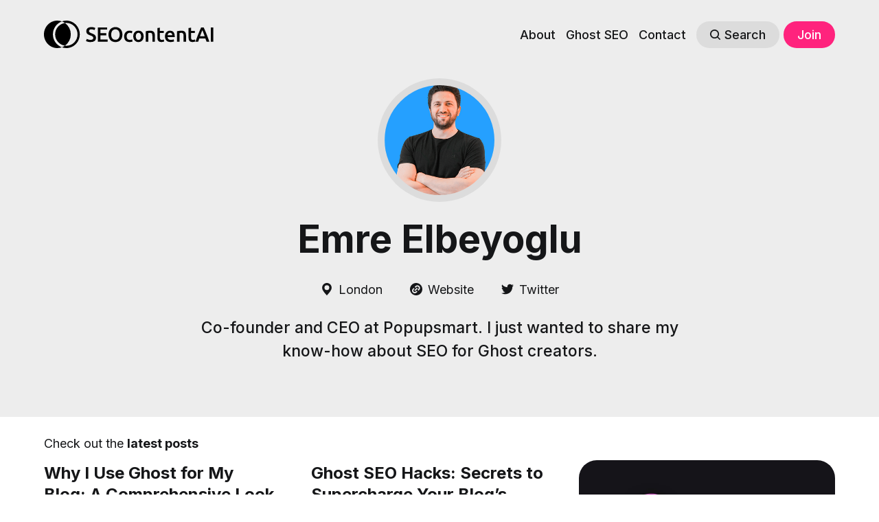

--- FILE ---
content_type: text/html; charset=utf-8
request_url: https://seocontentai.com/seo-expert/emre-elbeyoglu/
body_size: 6903
content:
<!DOCTYPE html>
<html lang="en" class="auto-dark-mode">
	<head>
		<meta charset="utf-8">
		<meta http-equiv="X-UA-Compatible" content="IE=edge">
		<title>Emre Elbeyoglu - Ghost SEO</title>
		<meta name="HandheldFriendly" content="True">
		<meta name="viewport" content="width=device-width, initial-scale=1">
		

<link rel="preconnect" href="https://fonts.googleapis.com"> 
<link rel="preconnect" href="https://fonts.gstatic.com" crossorigin>
<link rel="preload" as="style" href="https://fonts.googleapis.com/css2?family=Inter:wght@300;400;500;700&display=swap">
<link rel="stylesheet" href="https://fonts.googleapis.com/css2?family=Inter:wght@300;400;500;700&display=swap">













		<link rel="stylesheet" type="text/css" href="/assets/css/screen.css?v=5524844ed1">
		<style>
:root {
	--font-family-one: 'Inter', sans-serif;
	--font-weight-one-light: 300;
	--font-weight-one-bold: 700;

	--font-family-two: 'Inter', sans-serif;
	--font-weight-two-bold: 700;

	--font-family-three: 'Inter', sans-serif;
	--font-weight-three-regular: 400;
	--font-weight-three-medium: 500;
	--font-weight-three-bold: 700;

	--letter-spacing: -.01em;
}
</style>

		<meta name="description" content="Co-founder and CEO at Popupsmart.
I just wanted to share my know-how about SEO for Ghost creators." />
    <link rel="icon" href="https://seocontentai.com/content/images/size/w256h256/2022/10/favicon.png" type="image/png" />
    <link rel="canonical" href="https://seocontentai.com/seo-expert/emre-elbeyoglu/" />
    <meta name="referrer" content="no-referrer-when-downgrade" />
    <link rel="next" href="https://seocontentai.com/seo-expert/emre-elbeyoglu/page/2/" />
    
    <meta property="og:site_name" content="Ghost SEO" />
    <meta property="og:type" content="profile" />
    <meta property="og:title" content="Emre Elbeyoglu - Ghost SEO" />
    <meta property="og:description" content="Co-founder and CEO at Popupsmart.
I just wanted to share my know-how about SEO for Ghost creators." />
    <meta property="og:url" content="https://seocontentai.com/seo-expert/emre-elbeyoglu/" />
    <meta property="og:image" content="https://seocontentai.com/content/images/2022/10/topography-1-5.svg" />
    <meta property="article:publisher" content="https://www.facebook.com/ghost" />
    <meta name="twitter:card" content="summary_large_image" />
    <meta name="twitter:title" content="Emre Elbeyoglu - Ghost SEO" />
    <meta name="twitter:description" content="Co-founder and CEO at Popupsmart.
I just wanted to share my know-how about SEO for Ghost creators." />
    <meta name="twitter:url" content="https://seocontentai.com/seo-expert/emre-elbeyoglu/" />
    <meta name="twitter:image" content="https://seocontentai.com/content/images/2022/10/topography-1-5.svg" />
    <meta name="twitter:site" content="@ghost" />
    <meta name="twitter:creator" content="@elbeyoglu" />
    <meta property="og:image:width" content="600" />
    <meta property="og:image:height" content="600" />
    
    <script type="application/ld+json">
{
    "@context": "https://schema.org",
    "@type": "Person",
    "sameAs": [
        "https://elbeyoglu.com",
        "https://twitter.com/elbeyoglu"
    ],
    "name": "Emre Elbeyoglu",
    "url": "https://seocontentai.com/seo-expert/emre-elbeyoglu/",
    "image": {
        "@type": "ImageObject",
        "url": "https://seocontentai.com/content/images/2022/10/topography-1-5.svg",
        "width": 600,
        "height": 600
    },
    "mainEntityOfPage": {
        "@type": "WebPage",
        "@id": "https://seocontentai.com/"
    },
    "description": "Co-founder and CEO at Popupsmart.\nI just wanted to share my know-how about SEO for Ghost creators."
}
    </script>

    <meta name="generator" content="Ghost 5.17" />
    <link rel="alternate" type="application/rss+xml" title="Ghost SEO" href="https://seocontentai.com/rss/" />
    <script defer src="https://cdn.jsdelivr.net/ghost/portal@~2.13/umd/portal.min.js" data-ghost="https://seocontentai.com/" data-key="0302cc2c4eef1c5993b4b8676c" data-api="https://seocontentai.com/ghost/api/content/" crossorigin="anonymous"></script><style id="gh-members-styles">.gh-post-upgrade-cta-content,
.gh-post-upgrade-cta {
    display: flex;
    flex-direction: column;
    align-items: center;
    font-family: -apple-system, BlinkMacSystemFont, 'Segoe UI', Roboto, Oxygen, Ubuntu, Cantarell, 'Open Sans', 'Helvetica Neue', sans-serif;
    text-align: center;
    width: 100%;
    color: #ffffff;
    font-size: 16px;
}

.gh-post-upgrade-cta-content {
    border-radius: 8px;
    padding: 40px 4vw;
}

.gh-post-upgrade-cta h2 {
    color: #ffffff;
    font-size: 28px;
    letter-spacing: -0.2px;
    margin: 0;
    padding: 0;
}

.gh-post-upgrade-cta p {
    margin: 20px 0 0;
    padding: 0;
}

.gh-post-upgrade-cta small {
    font-size: 16px;
    letter-spacing: -0.2px;
}

.gh-post-upgrade-cta a {
    color: #ffffff;
    cursor: pointer;
    font-weight: 500;
    box-shadow: none;
    text-decoration: underline;
}

.gh-post-upgrade-cta a:hover {
    color: #ffffff;
    opacity: 0.8;
    box-shadow: none;
    text-decoration: underline;
}

.gh-post-upgrade-cta a.gh-btn {
    display: block;
    background: #ffffff;
    text-decoration: none;
    margin: 28px 0 0;
    padding: 8px 18px;
    border-radius: 4px;
    font-size: 16px;
    font-weight: 600;
}

.gh-post-upgrade-cta a.gh-btn:hover {
    opacity: 0.92;
}</style>
    <script defer src="https://cdn.jsdelivr.net/ghost/sodo-search@~1.1/umd/sodo-search.min.js" data-key="0302cc2c4eef1c5993b4b8676c" data-styles="https://cdn.jsdelivr.net/ghost/sodo-search@~1.1/umd/main.css" data-sodo-search="https://seocontentai.com/" crossorigin="anonymous"></script>
    <script defer src="/public/cards.min.js?v=5524844ed1"></script>
    <link rel="stylesheet" type="text/css" href="/public/cards.min.css?v=5524844ed1">
    <script defer src="/public/member-attribution.min.js?v=5524844ed1"></script>
    <script
    src="https://dashboard.tinyanalytics.io/api/script.js"
    data-site-id="11"
    data-track-errors="true"
    data-web-vitals="true"
    defer
></script>


<!-- Google Tag Manager -->
<script>(function(w,d,s,l,i){w[l]=w[l]||[];w[l].push({'gtm.start':
new Date().getTime(),event:'gtm.js'});var f=d.getElementsByTagName(s)[0],
j=d.createElement(s),dl=l!='dataLayer'?'&l='+l:'';j.async=true;j.src=
'https://www.googletagmanager.com/gtm.js?id='+i+dl;f.parentNode.insertBefore(j,f);
})(window,document,'script','dataLayer','GTM-MGVKT67');</script>
<!-- End Google Tag Manager -->

<script
    src="https://dashboard.tinyanalytics.io/api/script.js"
    data-site-id="4931eb3fc0e9"
    defer
></script>
<style>:root {--ghost-accent-color: #ff237d;}</style>
		<style>:root {--ghost-bg-color: #EDEDED;}</style>
	</head>
	<body class="author-template author-emre-elbeyoglu global-accent-color-buttons">
		<div class="global-wrap">
			<div class="global-content">
				<header class="header-section is-partial-color">
	<div class="header-wrap global-padding">
		<div class="header-logo"><a href="https://seocontentai.com" class="is-logo"><img src="https://seocontentai.com/content/images/2025/09/logo.svg" alt="Ghost SEO home"></a>
</div>
		<div class="header-nav is-button-accent-color">
			<span class="header-search search-open is-mobile" data-ghost-search><svg role="img" viewBox="0 0 24 24" xmlns="http://www.w3.org/2000/svg"><path d="m16.822 18.813 4.798 4.799c.262.248.61.388.972.388.772-.001 1.407-.637 1.407-1.409 0-.361-.139-.709-.387-.971l-4.799-4.797c3.132-4.108 2.822-10.005-.928-13.756l-.007-.007-.278-.278a.6985.6985 0 0 0-.13-.107C13.36-1.017 7.021-.888 3.066 3.067c-4.088 4.089-4.088 10.729 0 14.816 3.752 3.752 9.65 4.063 13.756.93Zm-.965-13.719c2.95 2.953 2.95 7.81 0 10.763-2.953 2.949-7.809 2.949-10.762 0-2.951-2.953-2.951-7.81 0-10.763 2.953-2.95 7.809-2.95 10.762 0Z"/></svg></span>
			<input id="toggle" class="header-checkbox" type="checkbox">
			<label class="header-toggle" for="toggle">
				<span>
					<span class="bar"></span>
					<span class="bar"></span>
					<span class="bar"></span>
				</span>
			</label>
		<nav>
<ul>
	<li><a href="https://seocontentai.com/about/">About</a></li>
	<li><a href="https://seocontentai.com/ghost-seo/">Ghost SEO</a></li>
	<li><a href="https://seocontentai.com/contact/">Contact</a></li>
	<li class="header-search search-open is-desktop global-button" data-ghost-search><span><svg role="img" viewBox="0 0 24 24" xmlns="http://www.w3.org/2000/svg"><path d="m16.822 18.813 4.798 4.799c.262.248.61.388.972.388.772-.001 1.407-.637 1.407-1.409 0-.361-.139-.709-.387-.971l-4.799-4.797c3.132-4.108 2.822-10.005-.928-13.756l-.007-.007-.278-.278a.6985.6985 0 0 0-.13-.107C13.36-1.017 7.021-.888 3.066 3.067c-4.088 4.089-4.088 10.729 0 14.816 3.752 3.752 9.65 4.063 13.756.93Zm-.965-13.719c2.95 2.953 2.95 7.81 0 10.763-2.953 2.949-7.809 2.949-10.762 0-2.951-2.953-2.951-7.81 0-10.763 2.953-2.95 7.809-2.95 10.762 0Z"/></svg>Search</span></li>
	<li class="signup"><a href="https://seocontentai.com/signup/" class="global-button">Join</a></li>
</ul>
</nav>
	</div>
</div>
</header>				<main class="global-main">
					<div class="archive-section is-image is-partial-color">
	<div class="archive-image global-image">
		<img src="/content/images/size/w300/2022/10/emre.png" loading="lazy" alt="Emre Elbeyoglu">	</div>
	<h1 class="archive-title global-title">Emre Elbeyoglu</h1>
	<div class="archive-social">
		<span><svg role="img" viewBox="0 0 24 24" xmlns="http://www.w3.org/2000/svg"><path d="M12 0C6.908 0 2.766 4.143 2.766 9.234c0 1.529.456 3.028 1.108 4.388C5.872 17.785 11.79 24 12 24c.21 0 6.524-6.908 8.128-10.382.632-1.368 1.106-2.855 1.106-4.384C21.234 4.143 17.092 0 12 0zm0 4.425a4.663 4.663 0 014.661 4.661A4.663 4.663 0 0112 13.747a4.663 4.663 0 01-4.661-4.661A4.663 4.663 0 0112 4.425z"/></svg>London</span>
		<a href="https://elbeyoglu.com" aria-label="link Website"><svg role="img" viewBox="0 0 24 24" xmlns="http://www.w3.org/2000/svg"><path d="M0 12C0 5.374 5.374 0 12 0c6.628 0 12 5.374 12 12 0 6.628-5.372 12-12 12-6.626 0-12-5.372-12-12zm5.593-.866a5.34 5.34 0 0 0-1.558 3.74c0 2.868 2.369 5.237 5.174 5.174a5.235 5.235 0 0 0 3.74-1.558l1.559-1.558-1.746-1.745-1.558 1.558a2.737 2.737 0 0 1-1.933.81c-1.496 0-2.743-1.246-2.743-2.743 0-.748.313-1.434.81-1.932l1.559-1.558-1.745-1.746-1.559 1.559v-.001zm7.62-1.962l-4.85 4.85 1.698 1.696 4.848-4.85-1.696-1.696zm4.843 4.212a5.34 5.34 0 0 0 1.558-3.741c0-2.868-2.368-5.236-5.173-5.174A5.232 5.232 0 0 0 10.7 6.03L9.142 7.585l1.746 1.746 1.558-1.56a2.738 2.738 0 0 1 1.932-.809c1.496 0 2.743 1.246 2.743 2.742a2.74 2.74 0 0 1-.81 1.933l-1.56 1.559 1.746 1.745 1.56-1.558z"/></svg>Website</a>
		<a href="https://twitter.com/elbeyoglu" aria-label="link Twitter"><svg role="img" viewBox="0 0 24 24" xmlns="http://www.w3.org/2000/svg"><path d="M23.954 4.569c-.885.389-1.83.654-2.825.775 1.014-.611 1.794-1.574 2.163-2.723-.951.555-2.005.959-3.127 1.184-.896-.959-2.173-1.559-3.591-1.559-2.717 0-4.92 2.203-4.92 4.917 0 .39.045.765.127 1.124C7.691 8.094 4.066 6.13 1.64 3.161c-.427.722-.666 1.561-.666 2.475 0 1.71.87 3.213 2.188 4.096-.807-.026-1.566-.248-2.228-.616v.061c0 2.385 1.693 4.374 3.946 4.827-.413.111-.849.171-1.296.171-.314 0-.615-.03-.916-.086.631 1.953 2.445 3.377 4.604 3.417-1.68 1.319-3.809 2.105-6.102 2.105-.39 0-.779-.023-1.17-.067 2.189 1.394 4.768 2.209 7.557 2.209 9.054 0 13.999-7.496 13.999-13.986 0-.209 0-.42-.015-.63.961-.689 1.8-1.56 2.46-2.548l-.047-.02z"/></svg>Twitter</a>
	</div>
	<p class="archive-excerpt global-excerpt">Co-founder and CEO at Popupsmart.
I just wanted to share my know-how about SEO for Ghost creators.</p>
</div>
<div class="loop-section global-padding">
	<div class="global-subtitle">
		<small class="global-subtitle-title">
		Check out the <span>latest posts</span></small>
	</div>
	<div class="loop-wrap">
		<article class="item is-loop">
	<div class="item-content">
		<div class="item-tags global-tags">
			
		</div>
		<h2 class="item-title"><a href="/why-i-use-ghost-for-my-blogs/">Why I Use Ghost for My Blog: A Comprehensive Look at Its Strengths and Challenges</a></h2>
		<p class="item-excerpt no-image">
			When it comes to blogging platforms, finding the right fit can be a game-changer. After years of experimenting with different services, I discovered Ghost 5 years ago, a platform that stands out for its open-source nature, beautiful interface, and powerful integrations. In this article, I’ll share why I use...
		</p>
	</div>
</article>		<article class="item is-loop">
	<div class="item-content">
		<div class="item-tags global-tags">
			
		</div>
		<h2 class="item-title"><a href="/ghost-seo-hacks/">Ghost SEO Hacks: Secrets to Supercharge Your Blog’s Visibility</a></h2>
		<p class="item-excerpt no-image">
			Hey there, fellow bloggers! I'm Emre Elbeyoglu, co-founder and CEO at Popupsmart, with 12 years of experience creating over 30 Ghost websites and skyrocketing their organic traffic through smart SEO strategies. As a certified Ghost Expert, I've seen firsthand how the right tweaks can turn a quiet blog into a...
		</p>
	</div>
</article>		<article class="item is-loop is-image">
	<div class="item-image global-image global-image-orientation global-radius is-natural">
		
		<a href="/reasons-to-use-ghost-cms/" class="global-link" aria-label="Ghost CMS: Top 10 Reasons to Use Ghost for Your Blog"></a>
		<img srcset="/content/images/size/w300/2024/12/ghost-cms.jpg 300w, 
			 /content/images/size/w600/2024/12/ghost-cms.jpg 600w,
			 /content/images/size/w1200/2024/12/ghost-cms.jpg 1200w"
	 sizes="(max-width:480px) 300px, (max-width:768px) 600px, 1200px"
	 src="/content/images/size/w1200/2024/12/ghost-cms.jpg"
	 loading="lazy"
	 alt="">
		<div class="item-authors global-authors">
			<div>
				<div class="item-author global-item-author is-image global-image">
					<a href="/seo-expert/emre-elbeyoglu/" class="global-link" title="Emre Elbeyoglu"></a>
					<img src="/content/images/size/w300/2022/10/emre.png" loading="lazy" alt="Emre Elbeyoglu">				</div>
			</div>
		</div>
	</div>
	<div class="item-content">
		<div class="item-tags global-tags">
			
		</div>
		<h2 class="item-title"><a href="/reasons-to-use-ghost-cms/">Ghost CMS: Top 10 Reasons to Use Ghost for Your Blog</a></h2>
		<p class="item-excerpt">
			Imagine a blogging platform that effortlessly combines simplicity with power, built to serve the sharpest minds in the creator space. In my role as an SEO Manager with 15 years of experience, I’ve witnessed firsthand how critical it is to choose the right content management system (CMS)—especially for...
		</p>
	</div>
</article>		<article class="item is-loop">
	<div class="item-content">
		<div class="item-tags global-tags">
			
		</div>
		<h2 class="item-title"><a href="/creating-a-multilingual-ghost/">Creating a Multilingual Ghost Site: A Step-by-Step Technical Guide</a></h2>
		<p class="item-excerpt no-image">
			Welcome to the comprehensive guide on building a multilingual Ghost site from scratch. In today's increasingly connected digital landscape, creating a website that speaks numerous languages is an asset that cannot be understated.

A multilingual site not only enhances the user experience but also caters to a global audience, removing...
		</p>
	</div>
</article>		<article class="item is-loop">
	<div class="item-content">
		<div class="item-tags global-tags">
			
		</div>
		<h2 class="item-title"><a href="/how-to-upload-pdf-on-ghost/">How to Upload PDF on Ghost?</a></h2>
		<p class="item-excerpt no-image">
			Ghost is a modern, sophisticated publishing platform designed for today's digital landscape. As the digital world continually evolves, so too do the platforms we use for publishing and sharing content. Among these platforms, Ghost has emerged as one of the most effective and user-friendly tools available today.

Started as an...
		</p>
	</div>
</article>		<article class="item is-loop">
	<div class="item-content">
		<div class="item-tags global-tags">
			
		</div>
		<h2 class="item-title"><a href="/ghost-tags-seo/">Ghost Tags Usage SEO Best Practices 2025 Guide</a></h2>
		<p class="item-excerpt no-image">
			The significance of SEO (Search Engine Optimization) for digital success cannot be overstated. In your journey to optimize your website's SEO, employing tags effectively can be an invaluable tactic. However, the question arises; how does one best leverage tags to optimize SEO on the Ghost platform?

Ghost, as a prominent...
		</p>
	</div>
</article>	</div>
</div><div class="pagination-section">
		<a href="/seo-expert/emre-elbeyoglu/page/2/" aria-label="Load more"></a>
		<button class="global-button">Load more</button>
</div>
				</main>
				<footer class="footer-section global-footer is-partial-color">
	<div class="footer-wrap global-padding">
		<div class="footer-subscribe">
<h3 class="global-title">Subscribe to <span>new posts</span></h3>
	<div class="subscribe-section">
		<div class="subscribe-wrap">
			<form data-members-form="subscribe" class="subscribe-form" data-members-autoredirect="false">
				<input data-members-email type="email" placeholder="Your email address" aria-label="Your email address" required>
				<button class="global-button" type="submit">Subscribe</button>
			</form>
			<div class="subscribe-alert">
				<small class="alert-loading global-alert">Processing your application</small>
				<small class="alert-success global-alert">Please check your inbox and click the link to confirm your subscription.</small>
				<small class="alert-error global-alert">There was an error sending the email</small>
			</div>
		</div>
	</div>
</div>
		<div class="footer-container">
			<div class="footer-content">
				<div class="footer-logo">
					<a href="https://seocontentai.com" class="is-logo"><img src="https://seocontentai.com/content/images/2025/09/logo.svg" alt="Ghost SEO home"></a>
				</div>
				<p class="footer-description">SEO Optimization Tips for Ghost CMS</p>
			</div>
			<div class="footer-nav">
				<div class="footer-nav-column is-social">
					<small>Social</small>
					<ul>
						<li><a href="https://www.facebook.com/ghost"><svg role="img" viewBox="0 0 24 24" xmlns="http://www.w3.org/2000/svg"><path d="M23.9981 11.9991C23.9981 5.37216 18.626 0 11.9991 0C5.37216 0 0 5.37216 0 11.9991C0 17.9882 4.38789 22.9522 10.1242 23.8524V15.4676H7.07758V11.9991H10.1242V9.35553C10.1242 6.34826 11.9156 4.68714 14.6564 4.68714C15.9692 4.68714 17.3424 4.92149 17.3424 4.92149V7.87439H15.8294C14.3388 7.87439 13.8739 8.79933 13.8739 9.74824V11.9991H17.2018L16.6698 15.4676H13.8739V23.8524C19.6103 22.9522 23.9981 17.9882 23.9981 11.9991Z"/></svg>Facebook</a></li>
						<li><a href="https://twitter.com/ghost"><svg role="img" viewBox="0 0 24 24" xmlns="http://www.w3.org/2000/svg"><path d="M23.954 4.569c-.885.389-1.83.654-2.825.775 1.014-.611 1.794-1.574 2.163-2.723-.951.555-2.005.959-3.127 1.184-.896-.959-2.173-1.559-3.591-1.559-2.717 0-4.92 2.203-4.92 4.917 0 .39.045.765.127 1.124C7.691 8.094 4.066 6.13 1.64 3.161c-.427.722-.666 1.561-.666 2.475 0 1.71.87 3.213 2.188 4.096-.807-.026-1.566-.248-2.228-.616v.061c0 2.385 1.693 4.374 3.946 4.827-.413.111-.849.171-1.296.171-.314 0-.615-.03-.916-.086.631 1.953 2.445 3.377 4.604 3.417-1.68 1.319-3.809 2.105-6.102 2.105-.39 0-.779-.023-1.17-.067 2.189 1.394 4.768 2.209 7.557 2.209 9.054 0 13.999-7.496 13.999-13.986 0-.209 0-.42-.015-.63.961-.689 1.8-1.56 2.46-2.548l-.047-.02z"/></svg>Twitter</a></li>
						

					</ul>
				</div>
				




<div class="footer-nav-column">
	<small>Links</small>
	<ul>
		<li><a href="#/portal/">Sign up</a></li>
		<li><a href="https://seocontentai.com/privacy-policy/">Privacy Policy</a></li>
		<li><a href="https://seocontentai.com/ghost-seo/">Ghost SEO</a></li>
	</ul>
</div>



			</div>
			<div class="footer-copyright">
				&copy; <a href="https://seocontentai.com">Ghost SEO</a> 2026.
				Copyright 2025 © SEOContentAI.com (Previously GhostSEO.org). All rights reserved.
			</div>
		</div>
	</div>
</footer>			</div>
		</div>
		<div id="notifications" class="global-notification">
	<div class="subscribe">You’ve successfully subscribed to Ghost SEO</div>
	<div class="signin">Welcome back! You’ve successfully signed in.</div>
	<div class="signup">Great! You’ve successfully signed up.</div>
	<div class="update-email">Success! Your email is updated.</div>
	<div class="expired">Your link has expired</div>
	<div class="checkout-success">Success! Check your email for magic link to sign-in.</div>
</div>
				<script src="/assets/js/global.js?v=5524844ed1"></script>
		<script src="/assets/js/index.js?v=5524844ed1"></script>
		<script>
!function(){"use strict";const p=new URLSearchParams(window.location.search),isAction=p.has("action"),isStripe=p.has("stripe"),success=p.get("success"),action=p.get("action"),stripe=p.get("stripe"),n=document.getElementById("notifications"),a="is-subscribe",b="is-signin",c="is-signup",f="is-update-email",d="is-expired",e="is-checkout-success";p&&(isAction&&(action=="subscribe"&&success=="true"&&n.classList.add(a),action=="signup-paid"&&success=="true"&&n.classList.add(a),action=="signin"&&success=="true"&&n.classList.add(b),action=="signup"&&success=="true"&&n.classList.add(c),action=="updateEmail"&&success=="true"&&n.classList.add(f),success=="false"&&n.classList.add(d)),isStripe&&stripe=="success"&&n.classList.add(e),(isAction||isStripe)&&setTimeout(function(){window.history.replaceState(null,null,window.location.pathname),n.classList.remove(a,b,c,d,e,f)},5000))}();
</script>

		<!-- Google Tag Manager (noscript) -->
<noscript><iframe src="https://www.googletagmanager.com/ns.html?id=GTM-MGVKT67"
height="0" width="0" style="display:none;visibility:hidden"></iframe></noscript>
<!-- End Google Tag Manager (noscript) -->
	</body>
</html>

--- FILE ---
content_type: image/svg+xml
request_url: https://seocontentai.com/content/images/2025/09/logo.svg
body_size: 2508
content:
<svg xmlns="http://www.w3.org/2000/svg" width="409.15" height="66.2" viewBox="0 0 409.15 66.2">
  <g id="Group_1" data-name="Group 1" transform="translate(-409 -259)">
    <path id="icons8-query-inner-join-left_1" data-name="icons8-query-inner-join-left 1" d="M32.428,4C14.544,4,0,18.844,0,37.1S14.544,70.2,32.428,70.2a31.711,31.711,0,0,0,10.809-1.928,33.277,33.277,0,0,1,0-62.336A31.711,31.711,0,0,0,32.428,4Zm10.81,1.928A32.073,32.073,0,0,1,50.8,9.85a25.27,25.27,0,0,1,3.251-.334c14.9,0,27.023,12.373,27.023,27.58s-12.123,27.58-27.023,27.58a25.27,25.27,0,0,1-3.251-.334,32.073,32.073,0,0,1-7.558,3.922,31.711,31.711,0,0,0,10.809,1.928c17.884,0,32.428-14.844,32.428-33.1S71.931,4,54.047,4A31.711,31.711,0,0,0,43.238,5.928ZM50.8,64.343a33.429,33.429,0,0,0,0-54.493,27.5,27.5,0,0,0,0,54.493Z" transform="translate(409 255)"/>
    <path id="Path_1" data-name="Path 1" d="M12.55-4.7A8.4,8.4,0,0,0,17.5-5.85,3.809,3.809,0,0,0,19.05-9.1a4.194,4.194,0,0,0-.525-2.15,5.489,5.489,0,0,0-1.5-1.625,12.56,12.56,0,0,0-2.375-1.35q-1.4-.625-3.2-1.225-1.8-.65-3.475-1.425A11.71,11.71,0,0,1,5.025-18.8a8.865,8.865,0,0,1-2.05-2.75A8.763,8.763,0,0,1,2.2-25.4a9.033,9.033,0,0,1,3.25-7.375Q8.7-35.45,14.3-35.45a20.961,20.961,0,0,1,5.775.725A17.689,17.689,0,0,1,24.05-33.15l-1.95,5.1a14.933,14.933,0,0,0-3.725-1.45A17.352,17.352,0,0,0,14.2-30a6.59,6.59,0,0,0-3.975,1.05A3.452,3.452,0,0,0,8.8-26a3.894,3.894,0,0,0,.475,1.975,4.883,4.883,0,0,0,1.35,1.475,11.868,11.868,0,0,0,2.05,1.2q1.175.55,2.575,1.05,2.45.9,4.375,1.825a12.359,12.359,0,0,1,3.25,2.2,8.605,8.605,0,0,1,2.025,3A11.106,11.106,0,0,1,25.6-9.1a8.667,8.667,0,0,1-3.325,7.275Q18.95.75,12.55.75A25.741,25.741,0,0,1,8.625.475,25.13,25.13,0,0,1,5.475-.2,21.466,21.466,0,0,1,3.1-1.025,14.62,14.62,0,0,1,1.5-1.8L3.35-6.95A21.341,21.341,0,0,0,7-5.45,18.025,18.025,0,0,0,12.55-4.7ZM30.15,0V-34.65H52.4v5.35H36.45v8.55h14.2v5.25H36.45V-5.35H53.6V0Zm32.2-17.35a17.912,17.912,0,0,0,.7,5.175,11.346,11.346,0,0,0,2.025,3.95A9.181,9.181,0,0,0,68.3-5.7a9.925,9.925,0,0,0,4.3.9,9.8,9.8,0,0,0,4.25-.9,9.181,9.181,0,0,0,3.225-2.525,11.346,11.346,0,0,0,2.025-3.95,17.912,17.912,0,0,0,.7-5.175,17.912,17.912,0,0,0-.7-5.175,11.346,11.346,0,0,0-2.025-3.95A9.181,9.181,0,0,0,76.85-29a9.8,9.8,0,0,0-4.25-.9,9.925,9.925,0,0,0-4.3.9,9.062,9.062,0,0,0-3.225,2.55A11.648,11.648,0,0,0,63.05-22.5,17.656,17.656,0,0,0,62.35-17.35Zm27.05,0A21.523,21.523,0,0,1,88.075-9.5a16.234,16.234,0,0,1-3.6,5.675A14.85,14.85,0,0,1,79.15-.4,18.27,18.27,0,0,1,72.65.75,18.474,18.474,0,0,1,66.125-.4a14.805,14.805,0,0,1-5.35-3.425A16.524,16.524,0,0,1,57.15-9.5a21.166,21.166,0,0,1-1.35-7.85,20.969,20.969,0,0,1,1.35-7.825,16.457,16.457,0,0,1,3.675-5.675A15.174,15.174,0,0,1,66.2-34.3a18.129,18.129,0,0,1,6.45-1.15A18.129,18.129,0,0,1,79.1-34.3a14.691,14.691,0,0,1,5.325,3.45,16.848,16.848,0,0,1,3.625,5.675A20.969,20.969,0,0,1,89.4-17.35Zm4.15,4.3a16.041,16.041,0,0,1,.9-5.425,12.876,12.876,0,0,1,2.575-4.375,11.8,11.8,0,0,1,4.075-2.9,13.34,13.34,0,0,1,5.4-1.05,18.307,18.307,0,0,1,7,1.35l-1.3,4.95a13.735,13.735,0,0,0-2.375-.75,12.769,12.769,0,0,0-2.825-.3,6.622,6.622,0,0,0-5.4,2.225,9.551,9.551,0,0,0-1.85,6.275,9.885,9.885,0,0,0,1.75,6.175Q103.25-4.6,107.4-4.6a15.514,15.514,0,0,0,3.05-.3,14.333,14.333,0,0,0,2.6-.75l.85,5a12.589,12.589,0,0,1-3.025.9,21.5,21.5,0,0,1-4.175.4,15.159,15.159,0,0,1-5.825-1.025,11.052,11.052,0,0,1-4.1-2.85,11.811,11.811,0,0,1-2.425-4.35A18.038,18.038,0,0,1,93.55-13.05Zm47.15-.05a16.882,16.882,0,0,1-.9,5.65,12.507,12.507,0,0,1-2.55,4.35,11.465,11.465,0,0,1-3.975,2.8,12.837,12.837,0,0,1-5.125,1,12.658,12.658,0,0,1-5.1-1,11.524,11.524,0,0,1-3.95-2.8,12.818,12.818,0,0,1-2.575-4.35,16.467,16.467,0,0,1-.925-5.65,16.255,16.255,0,0,1,.925-5.625,12.649,12.649,0,0,1,2.6-4.325,11.491,11.491,0,0,1,3.975-2.775,12.808,12.808,0,0,1,5.05-.975,12.992,12.992,0,0,1,5.075.975A11.188,11.188,0,0,1,137.2-23.05a12.863,12.863,0,0,1,2.575,4.325A16.255,16.255,0,0,1,140.7-13.1Zm-6.2,0a10.2,10.2,0,0,0-1.675-6.175,5.475,5.475,0,0,0-4.675-2.275,5.475,5.475,0,0,0-4.675,2.275A10.2,10.2,0,0,0,121.8-13.1a10.414,10.414,0,0,0,1.675,6.25,5.454,5.454,0,0,0,4.675,2.3,5.454,5.454,0,0,0,4.675-2.3A10.414,10.414,0,0,0,134.5-13.1Zm11.45-12.2a40.532,40.532,0,0,1,4.55-.95,39.231,39.231,0,0,1,6.2-.45,14.259,14.259,0,0,1,5.35.875,8.346,8.346,0,0,1,3.425,2.45,9.357,9.357,0,0,1,1.8,3.8A21.224,21.224,0,0,1,167.8-14.7V0h-6.05V-13.75a19.856,19.856,0,0,0-.275-3.575,6.336,6.336,0,0,0-.9-2.4,3.593,3.593,0,0,0-1.7-1.35,7.158,7.158,0,0,0-2.625-.425,20.16,20.16,0,0,0-2.4.15q-1.25.15-1.85.25V0h-6.05Zm27.95-7.75,6.05-1v7.9h9.3v5.05h-9.3v10.65a7.738,7.738,0,0,0,1,4.5,3.958,3.958,0,0,0,3.4,1.35,11.081,11.081,0,0,0,2.925-.35A19.762,19.762,0,0,0,189.3-5.6l1,4.8a22.692,22.692,0,0,1-2.75.925,14.957,14.957,0,0,1-4,.475,12.66,12.66,0,0,1-4.675-.75A6.894,6.894,0,0,1,175.9-2.325a8.62,8.62,0,0,1-1.55-3.45,21.434,21.434,0,0,1-.45-4.625Zm18.3,20.1A16.431,16.431,0,0,1,193.225-19a12.706,12.706,0,0,1,2.725-4.325,11.28,11.28,0,0,1,3.9-2.6,12.077,12.077,0,0,1,4.5-.875q5.4,0,8.425,3.35t3.025,10q0,.5-.025,1.125T215.7-11.2H198.45a6.9,6.9,0,0,0,2.225,4.875A8.454,8.454,0,0,0,206.4-4.6a18.823,18.823,0,0,0,4.025-.4,16.576,16.576,0,0,0,2.875-.85l.8,4.95a9.678,9.678,0,0,1-1.375.525,19.423,19.423,0,0,1-2,.5Q209.6.35,208.3.5a23.1,23.1,0,0,1-2.65.15,16.035,16.035,0,0,1-6-1.025,11.172,11.172,0,0,1-4.2-2.85,11.68,11.68,0,0,1-2.45-4.3A17.557,17.557,0,0,1,192.2-12.95Zm17.55-2.7a7.95,7.95,0,0,0-.35-2.375,5.729,5.729,0,0,0-1.025-1.95,4.848,4.848,0,0,0-1.65-1.3,5.261,5.261,0,0,0-2.325-.475,5.413,5.413,0,0,0-2.45.525,5.584,5.584,0,0,0-1.775,1.375,6.285,6.285,0,0,0-1.125,1.95,10.563,10.563,0,0,0-.55,2.25ZM221.2-25.3a40.532,40.532,0,0,1,4.55-.95,39.231,39.231,0,0,1,6.2-.45,14.259,14.259,0,0,1,5.35.875,8.346,8.346,0,0,1,3.425,2.45,9.357,9.357,0,0,1,1.8,3.8,21.224,21.224,0,0,1,.525,4.875V0H237V-13.75a19.856,19.856,0,0,0-.275-3.575,6.336,6.336,0,0,0-.9-2.4,3.593,3.593,0,0,0-1.7-1.35A7.158,7.158,0,0,0,231.5-21.5a20.16,20.16,0,0,0-2.4.15q-1.25.15-1.85.25V0H221.2Zm27.95-7.75,6.05-1v7.9h9.3v5.05h-9.3v10.65a7.738,7.738,0,0,0,1,4.5,3.958,3.958,0,0,0,3.4,1.35,11.081,11.081,0,0,0,2.925-.35,19.762,19.762,0,0,0,2.025-.65l1,4.8a22.693,22.693,0,0,1-2.75.925,14.957,14.957,0,0,1-4,.475,12.66,12.66,0,0,1-4.675-.75,6.894,6.894,0,0,1-2.975-2.175,8.62,8.62,0,0,1-1.55-3.45,21.434,21.434,0,0,1-.45-4.625ZM292.65,0q-.7-2.05-1.45-4.05t-1.45-4.1h-14.6q-.7,2.1-1.425,4.125T272.3,0h-6.55q1.95-5.55,3.7-10.25t3.425-8.9q1.675-4.2,3.325-8t3.4-7.5h5.95q1.75,3.7,3.4,7.5t3.325,8q1.675,4.2,3.45,8.9T299.45,0Zm-10.2-27.95q-1.15,2.65-2.625,6.45t-3.075,8.25h11.4q-1.6-4.45-3.1-8.3T282.45-27.95Zm20.4-6.7h6.3V0h-6.3Z" transform="translate(509 310)" fill="#050505"/>
  </g>
</svg>
